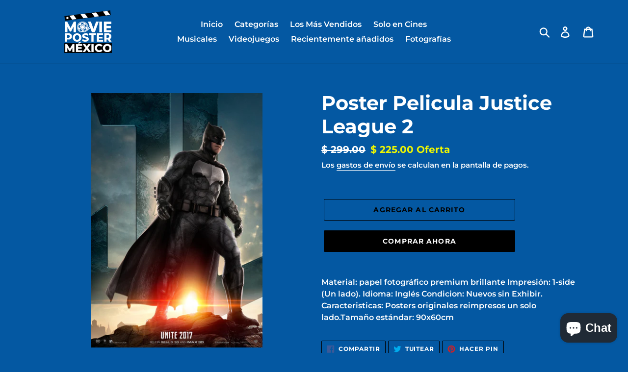

--- FILE ---
content_type: text/css
request_url: https://cdn.opinew.com/shop-widgets/static/css/opw-minimalnew.de1ee70c.css
body_size: 2614
content:
.opinew-navbar-button[data-v-1317e9c8]:hover{box-shadow:0 2px 4px 0 #0000001a}.opw-filters-select[data-v-1317e9c8]{z-index:5}.opw-filters-select[data-v-1317e9c8]:hover{box-shadow:0 2px 4px 0 #0000001a}input[data-v-1317e9c8]{box-sizing:border-box}#opinew-app-container[data-v-1317e9c8]{--thumbnail-size:58px}#opinew-app-container[data-v-1317e9c8] *{margin:0;line-height:1}.review-author span[data-v-1317e9c8]{padding:0 2px}.opw-svg[data-v-1317e9c8]{width:100px;display:block}.path[data-v-1317e9c8]{stroke-dasharray:1000;stroke-dashoffset:0}.path.circle[data-v-1317e9c8]{animation:dash-1317e9c8 .9s ease-in-out}.path.line[data-v-1317e9c8]{stroke-dashoffset:1000;animation:dash-1317e9c8 .9s ease-in-out .35s forwards}.path.check[data-v-1317e9c8]{stroke-dashoffset:-100;animation:dash-check-1317e9c8 .9s ease-in-out .35s forwards}@keyframes dash-1317e9c8{0%{stroke-dashoffset:1000}to{stroke-dashoffset:0}}@keyframes dash-check-1317e9c8{0%{stroke-dashoffset:-100}to{stroke-dashoffset:900}}.opw-centered-img-gallery-container-condensed[data-v-1317e9c8],.opw-centered-img-gallery-container-small[data-v-1317e9c8],.opw-centered-video-gallery-container-small[data-v-1317e9c8]{display:inline-block;justify-content:center;align-items:center;position:relative;overflow:hidden;background-color:#222;height:var(--thumbnail-size);width:var(--thumbnail-size);object-fit:cover}.opw-review-image-thumbnail[data-v-1317e9c8]{display:block;height:var(--thumbnail-size);width:var(--thumbnail-size);object-fit:cover}@media screen and (max-width:767px){.opw-centered-img-gallery-container-condensed[data-v-1317e9c8],.opw-centered-img-gallery-container-small[data-v-1317e9c8],.opw-centered-video-gallery-container-small[data-v-1317e9c8],.opw-review-image-thumbnail[data-v-1317e9c8]{height:80px;width:80px}}@media screen and (max-width:320px){.opw-centered-img-gallery-container-condensed[data-v-1317e9c8],.opw-centered-img-gallery-container-small[data-v-1317e9c8],.opw-centered-video-gallery-container-small[data-v-1317e9c8]{height:58px;width:58px}}.opw-review-image-container[data-v-1317e9c8]{display:flex;justify-content:center;align-items:center;position:relative;overflow:hidden;max-height:500px;background-color:#222}.opw-review-image[data-v-1317e9c8]{display:block;left:0;right:0;top:0;bottom:0;max-height:100%;margin:auto;max-width:100%;height:auto}.opw-progress-meter[data-v-1317e9c8]{height:inherit!important}.review-body-wrapper>.rating[data-v-1317e9c8]{float:none}.opw-spinner[data-v-1317e9c8]{display:inline-block;position:relative;width:100px;height:100px;vertical-align:middle}.opw-spinner div[data-v-1317e9c8]{box-sizing:border-box;display:block;position:absolute;width:96px;height:96px;margin:5px;border:5px solid #ccc;border-radius:50%;animation:opw-spinner-1317e9c8 1.2s cubic-bezier(.5,0,.5,1) infinite;border-color:#ccc #0000 #0000 #0000}.opw-spinner div[data-v-1317e9c8]:first-child{animation-delay:-.45s}.opw-spinner div[data-v-1317e9c8]:nth-child(2){animation-delay:-.3s}.opw-spinner div[data-v-1317e9c8]:nth-child(3){animation-delay:-.15s}@keyframes opw-spinner-1317e9c8{0%{transform:rotate(0deg)}to{transform:rotate(1turn)}}@media screen and (min-width:992px){.opw-new-thumbs-grid[data-v-1317e9c8]{flex-flow:column wrap;max-height:calc(var(--opw-baseFont)*20)}.opw-new-thumbs-grid .opw-square-thumb[data-v-1317e9c8]{--dim:calc(var(--opw-baseFont, 1rem)*4);height:100%;aspect-ratio:1;flex-basis:calc(50% - 0.25rem)}.opw-new-thumbs-grid--four[data-v-1317e9c8]{grid-template-columns:repeat(4,auto)}.opw-new-thumbs-grid--four .opw-square-thumb[data-v-1317e9c8]{width:100%;aspect-ratio:1}}@media screen and (max-width:990px){.opw-new-thumbs-grid .opw-square-thumb[data-v-1317e9c8]:nth-child(n+9){display:none}}@media screen and (max-width:1090px){.opw-new-thumbs-grid .opw-square-thumb[data-v-1317e9c8]:nth-child(n+11){display:none}}@media screen and (max-width:1215px){.opw-new-thumbs-grid .opw-square-thumb[data-v-1317e9c8]:nth-child(n+13){display:none}}.opw-new-thumbs-grid .opw-square-thumb[data-v-1317e9c8]:nth-child(n+15){display:none}.opw-square-thumb[data-v-1317e9c8]{--dim:calc(var(--opw-baseFont, 1rem)*4);height:var(--dim);aspect-ratio:1}.opw-grad-star[data-v-8df8d58a]{position:relative;vertical-align:middle;display:inline-block;overflow:hidden;height:1em;width:1.2em}.opw-noci[data-v-8df8d58a]{position:absolute;display:block;left:0;top:0;white-space:nowrap;overflow:hidden}.opw-percent-star[data-v-8df8d58a]{width:var(--grad-star-perc,47%)!important}[data-v-7e535982],[data-v-7e535982]::backdrop,[data-v-7e535982]:after,[data-v-7e535982]:before{--tw-border-spacing-x:0;--tw-border-spacing-y:0;--tw-translate-x:0;--tw-translate-y:0;--tw-rotate:0;--tw-skew-x:0;--tw-skew-y:0;--tw-scale-x:1;--tw-scale-y:1;--tw-pan-x: ;--tw-pan-y: ;--tw-pinch-zoom: ;--tw-scroll-snap-strictness:proximity;--tw-gradient-from-position: ;--tw-gradient-via-position: ;--tw-gradient-to-position: ;--tw-ordinal: ;--tw-slashed-zero: ;--tw-numeric-figure: ;--tw-numeric-spacing: ;--tw-numeric-fraction: ;--tw-ring-inset: ;--tw-ring-offset-width:0px;--tw-ring-offset-color:#fff;--tw-ring-color:#3b82f680;--tw-ring-offset-shadow:0 0 #0000;--tw-ring-shadow:0 0 #0000;--tw-shadow:0 0 #0000;--tw-shadow-colored:0 0 #0000;--tw-blur: ;--tw-brightness: ;--tw-contrast: ;--tw-grayscale: ;--tw-hue-rotate: ;--tw-invert: ;--tw-saturate: ;--tw-sepia: ;--tw-drop-shadow: ;--tw-backdrop-blur: ;--tw-backdrop-brightness: ;--tw-backdrop-contrast: ;--tw-backdrop-grayscale: ;--tw-backdrop-hue-rotate: ;--tw-backdrop-invert: ;--tw-backdrop-opacity: ;--tw-backdrop-saturate: ;--tw-backdrop-sepia: ;--tw-contain-size: ;--tw-contain-layout: ;--tw-contain-paint: ;--tw-contain-style: }/*
! tailwindcss v3.4.17 | MIT License | https://tailwindcss.com
*/[data-v-7e535982],[data-v-7e535982]:after,[data-v-7e535982]:before{box-sizing:border-box;border-width:0;border-style:solid;border-color:#dae1e7}[data-v-7e535982]:after,[data-v-7e535982]:before{--tw-content:""}html[data-v-7e535982]{line-height:1.5;-webkit-text-size-adjust:100%;tab-size:4;font-family:system-ui,BlinkMacSystemFont,-apple-system,Segoe UI,Montserrat,Oxygen,Ubuntu,Cantarell,Fira Sans,Droid Sans,Helvetica Neue,sans-serif;font-feature-settings:normal;font-variation-settings:normal;-webkit-tap-highlight-color:transparent}body[data-v-7e535982]{margin:0;line-height:inherit}hr[data-v-7e535982]{height:0;color:inherit;border-top-width:1px}h4[data-v-7e535982],h5[data-v-7e535982]{font-size:inherit;font-weight:inherit}a[data-v-7e535982]{color:inherit;text-decoration:inherit}b[data-v-7e535982],strong[data-v-7e535982]{font-weight:bolder}code[data-v-7e535982],pre[data-v-7e535982]{font-family:Menlo,Monaco,Consolas,Liberation Mono,Courier New,monospace;font-feature-settings:normal;font-variation-settings:normal;font-size:1em}table[data-v-7e535982]{text-indent:0;border-color:inherit;border-collapse:collapse}button[data-v-7e535982],input[data-v-7e535982],textarea[data-v-7e535982]{font-family:inherit;font-feature-settings:inherit;font-variation-settings:inherit;font-size:100%;font-weight:inherit;line-height:inherit;letter-spacing:inherit;color:inherit;margin:0;padding:0}button[data-v-7e535982]{text-transform:none}button[data-v-7e535982],input[data-v-7e535982]:where([type=button]),input[data-v-7e535982]:where([type=reset]),input[data-v-7e535982]:where([type=submit]){-webkit-appearance:button;background-color:initial;background-image:none}progress[data-v-7e535982]{vertical-align:initial}[data-v-7e535982]::-webkit-inner-spin-button,[data-v-7e535982]::-webkit-outer-spin-button{height:auto}[type=search][data-v-7e535982]{-webkit-appearance:textfield;outline-offset:-2px}[data-v-7e535982]::-webkit-search-decoration{-webkit-appearance:none}[data-v-7e535982]::-webkit-file-upload-button{-webkit-appearance:button;font:inherit}h4[data-v-7e535982],h5[data-v-7e535982],hr[data-v-7e535982],p[data-v-7e535982],pre[data-v-7e535982]{margin:0}ul[data-v-7e535982]{list-style:none;margin:0;padding:0}dialog[data-v-7e535982]{padding:0}textarea[data-v-7e535982]{resize:vertical}input[data-v-7e535982]::placeholder,textarea[data-v-7e535982]::placeholder{opacity:1;color:#9ca3af}[role=button][data-v-7e535982],button[data-v-7e535982]{cursor:pointer}iframe[data-v-7e535982],img[data-v-7e535982],svg[data-v-7e535982],video[data-v-7e535982]{display:block;vertical-align:middle}img[data-v-7e535982],video[data-v-7e535982]{max-width:100%;height:auto}[hidden][data-v-7e535982]:where(:not([hidden=until-found])){display:none}.opinew-navbar-button[data-v-7e535982]:hover{box-shadow:0 2px 4px 0 #0000001a}.opw-filters-select[data-v-7e535982]{z-index:5}.opw-filters-select[data-v-7e535982]:hover{box-shadow:0 2px 4px 0 #0000001a}input[data-v-7e535982]{box-sizing:border-box}#opinew-app-container[data-v-7e535982]{--thumbnail-size:58px}#opinew-app-container[data-v-7e535982] *{margin:0;line-height:1}.review-author span[data-v-7e535982]{padding:0 2px}.opw-svg[data-v-7e535982]{width:100px;display:block}.path[data-v-7e535982]{stroke-dasharray:1000;stroke-dashoffset:0}.path.circle[data-v-7e535982]{animation:dash-7e535982 .9s ease-in-out}.path.line[data-v-7e535982]{stroke-dashoffset:1000;animation:dash-7e535982 .9s ease-in-out .35s forwards}.path.check[data-v-7e535982]{stroke-dashoffset:-100;animation:dash-check-7e535982 .9s ease-in-out .35s forwards}@keyframes dash-7e535982{0%{stroke-dashoffset:1000}to{stroke-dashoffset:0}}@keyframes dash-check-7e535982{0%{stroke-dashoffset:-100}to{stroke-dashoffset:900}}.opw-centered-img-gallery-container-condensed[data-v-7e535982],.opw-centered-img-gallery-container-small[data-v-7e535982],.opw-centered-video-gallery-container-small[data-v-7e535982]{display:inline-block;justify-content:center;align-items:center;position:relative;overflow:hidden;background-color:#222;height:var(--thumbnail-size);width:var(--thumbnail-size);object-fit:cover}.opw-review-image-thumbnail[data-v-7e535982]{display:block;height:var(--thumbnail-size);width:var(--thumbnail-size);object-fit:cover}@media screen and (max-width:767px){.opw-centered-img-gallery-container-condensed[data-v-7e535982],.opw-centered-img-gallery-container-small[data-v-7e535982],.opw-centered-video-gallery-container-small[data-v-7e535982],.opw-review-image-thumbnail[data-v-7e535982]{height:80px;width:80px}}@media screen and (max-width:320px){.opw-centered-img-gallery-container-condensed[data-v-7e535982],.opw-centered-img-gallery-container-small[data-v-7e535982],.opw-centered-video-gallery-container-small[data-v-7e535982]{height:58px;width:58px}}.opw-review-image-container[data-v-7e535982]{display:flex;justify-content:center;align-items:center;position:relative;overflow:hidden;max-height:500px;background-color:#222}.opw-review-image[data-v-7e535982]{display:block;left:0;right:0;top:0;bottom:0;max-height:100%;margin:auto;max-width:100%;height:auto}.opw-progress-meter[data-v-7e535982]{height:inherit!important}.review-body-wrapper>.rating[data-v-7e535982]{float:none}.opw-spinner[data-v-7e535982]{display:inline-block;position:relative;width:100px;height:100px;vertical-align:middle}.opw-spinner div[data-v-7e535982]{box-sizing:border-box;display:block;position:absolute;width:96px;height:96px;margin:5px;border:5px solid #ccc;border-radius:50%;animation:opw-spinner-7e535982 1.2s cubic-bezier(.5,0,.5,1) infinite;border-color:#ccc #0000 #0000 #0000}.opw-spinner div[data-v-7e535982]:first-child{animation-delay:-.45s}.opw-spinner div[data-v-7e535982]:nth-child(2){animation-delay:-.3s}.opw-spinner div[data-v-7e535982]:nth-child(3){animation-delay:-.15s}@keyframes opw-spinner-7e535982{0%{transform:rotate(0deg)}to{transform:rotate(1turn)}}.opw-play-btn{position:absolute;max-width:200px;width:auto;height:auto;left:50%;top:50%;transform:translate(-50%,-50%);color:#fff}.opw-play-btn svg{transition:all .2s ease;fill:#1c48a8}.opw-play-btn:focus svg,.opw-play-btn:hover svg{cursor:pointer;fill:#2d9cdb}@media screen and (max-width:600px){.opw-play-btn{width:60px;height:60px}}.opw-box-border{box-sizing:border-box}.opw-box-content{box-sizing:initial}.opw-progress-meter:empty,i.opw-noci:empty{display:inherit!important}table.opw-table{table-layout:auto!important;position:static;background:initial}table.opw-table tr td:after,table.opw-table tr td:before{content:none!important}table.opw-table td,table.opw-table tr{position:static!important;padding:0 0;height:auto;text-align:initial;vertical-align:initial;border:0 solid #0000;background:initial}:not(body) .opw-tab-style{border-color:var(--opw-navbarColor);border-bottom:1px solid;color:var(--opw-navbarColor)!important}:not(body) .opw-reviews-border-style{background-color:var(--opw-backgroundColor);border:var(--opw-borderStyle)}.opw-carousel-container{--opw-carousel-w:3%;width:calc(100% - var(--opw-carousel-w)*2)!important;margin-left:var(--opw-carousel-w)!important;margin-right:var(--opw-carousel-w)!important}.opw-absolute-center{top:50%;left:50%;transform:translate(-50%,-50%)}.opw-hidescrollbar{-ms-overflow-style:none;scrollbar-width:none}.opw-hidescrollbar::-webkit-scrollbar{display:none}.opw-tab-container:after{content:"";display:block;position:absolute;left:0;bottom:0;width:100%;height:2px;background-color:var(--opw-starsColor);opacity:.5;z-index:0}.opw-widget-tab{padding:4px 0;margin-top:auto;border-bottom-width:1px;border-top-width:1px!important;border-bottom-style:solid!important;border-top-color:#0000!important;cursor:pointer!important}

--- FILE ---
content_type: text/javascript
request_url: https://cdn.opinew.com/shop-widgets/static/js/opw-galerynew.f1ac091d.js
body_size: 7248
content:
"use strict";(self["opinewJsonP"]=self["opinewJsonP"]||[]).push([[722],{199:(e,l,o)=>{o.d(l,{A:()=>d});var r=o(641);const t={key:0,width:"1.3em",height:"1.3em",viewBox:"0 0 16 16",fill:"none",role:"img","aria-hidden":"true",xmlns:"http://www.w3.org/2000/svg",class:"opw-inline-block"},i={key:1,width:"1.4em",height:"1.3em",viewBox:"0 0 20 20",fill:"none",role:"img","aria-hidden":"true",xmlns:"http://www.w3.org/2000/svg",class:"opw-inline-block"};function a(e,l,o,a,s,p){return e.source?((0,r.uX)(),(0,r.CE)("svg",t,["Aliexpress"===e.source?((0,r.uX)(),(0,r.CE)(r.FK,{key:0},[l[0]||(l[0]=(0,r.Fv)('<path d="M8 0C3.5875 0 0 3.5875 0 8C0 12.4125 3.5875 16 8 16C12.4125 16 16 12.4125 16 8C16 3.5875 12.4125 0 8 0Z" fill="var(--opw-textColor, #000000)"></path><g clip-path="url(#clip0_4442_1720)"><path d="M4.25377 4.25377C4.35223 4.15531 4.48576 4.1 4.625 4.1H11.375C11.5142 4.1 11.6478 4.15531 11.7462 4.25377C11.8447 4.35223 11.9 4.48576 11.9 4.625V11.375C11.9 11.5142 11.8447 11.6478 11.7462 11.7462C11.6478 11.8447 11.5142 11.9 11.375 11.9H4.625C4.48576 11.9 4.35223 11.8447 4.25377 11.7462C4.15531 11.6478 4.1 11.5142 4.1 11.375V4.625C4.1 4.48576 4.15531 4.35223 4.25377 4.25377Z" fill="white" stroke="black" stroke-width="0.2"></path><path d="M6.20002 6.68133C6.23065 6.80633 6.2134 6.94133 6.24352 7.06845C6.34852 6.99158 6.41852 6.8647 6.40415 6.73258C6.40202 6.49608 6.13602 6.3107 5.9134 6.39033C5.7734 6.43033 5.6699 6.55595 5.6464 6.69783C5.6184 6.86033 5.71602 7.02658 5.86115 7.10083C5.84677 6.96083 5.81315 6.81333 5.85077 6.67633C5.90827 6.52708 6.1469 6.53008 6.20002 6.68133ZM10.3423 6.85083C10.3933 6.66733 10.2823 6.45458 10.1003 6.39583C9.92527 6.32708 9.70865 6.41458 9.63152 6.58508C9.54552 6.74295 9.59752 6.96758 9.75477 7.06008C9.78577 6.93333 9.7629 6.79758 9.79977 6.67445C9.85852 6.52733 10.0941 6.53158 10.1478 6.6807C10.1819 6.81395 10.151 6.95395 10.1381 7.08845C10.2449 7.05545 10.3115 6.95345 10.3421 6.8512L10.3423 6.85083Z" fill="white"></path><path d="M9.80022 6.67474C9.76322 6.79911 9.7861 6.93374 9.75522 7.06036C9.66372 7.61036 9.29547 8.10186 8.79685 8.34824C8.54865 8.47314 8.27459 8.53803 7.99674 8.53768C7.71888 8.53733 7.44499 8.47176 7.1971 8.34624C6.7031 8.10049 6.33773 7.61311 6.24385 7.06899C6.21385 6.94174 6.23085 6.80811 6.20035 6.68186C6.14735 6.53186 5.9086 6.52749 5.8511 6.67686C5.8136 6.81511 5.84735 6.96149 5.86148 7.10136C5.96648 7.78136 6.42148 8.39199 7.03798 8.69511C7.3213 8.83528 7.63186 8.91178 7.94787 8.91925C8.26389 8.92673 8.57772 8.86499 8.86735 8.73836C9.53397 8.45049 10.0323 7.80761 10.139 7.08836C10.1518 6.95386 10.1827 6.81374 10.1485 6.68061C10.0947 6.53149 9.85922 6.52736 9.80035 6.67436L9.80022 6.67474Z" fill="var(--opw-textColor, #000000)"></path><g filter="url(#filter0_d_4442_1720)"><path d="M4.625 4C4.45924 4 4.30027 4.06585 4.18306 4.18306C4.06585 4.30027 4 4.45924 4 4.625V5.8125C4 5.64674 4.06585 5.48777 4.18306 5.37056C4.30027 5.25335 4.45924 5.1875 4.625 5.1875H11.375C11.5408 5.1875 11.6997 5.25335 11.8169 5.37056C11.9342 5.48777 12 5.64674 12 5.8125V4.625C12 4.45924 11.9342 4.30027 11.8169 4.18306C11.6997 4.06585 11.5408 4 11.375 4H4.625Z" fill="white"></path><path d="M4.11235 5.29985C4.10818 5.30402 4.10406 5.30824 4.1 5.3125V4.625C4.1 4.48576 4.15531 4.35223 4.25377 4.25377C4.35223 4.15531 4.48576 4.1 4.625 4.1H11.375C11.5142 4.1 11.6478 4.15531 11.7462 4.25377C11.8447 4.35223 11.9 4.48576 11.9 4.625V5.3125C11.8959 5.30824 11.8918 5.30402 11.8877 5.29985C11.7517 5.16388 11.5673 5.0875 11.375 5.0875H4.625C4.43272 5.0875 4.24831 5.16388 4.11235 5.29985Z" stroke="black" stroke-width="0.2"></path></g></g><defs><filter id="filter0_d_4442_1720" x="2" y="3" width="12" height="5.8125" filterUnits="userSpaceOnUse" color-interpolation-filters="sRGB"><feFlood flood-opacity="0" result="BackgroundImageFix"></feFlood><feColorMatrix in="SourceAlpha" type="matrix" values="0 0 0 0 0 0 0 0 0 0 0 0 0 0 0 0 0 0 127 0" result="hardAlpha"></feColorMatrix><feOffset dy="1"></feOffset><feGaussianBlur stdDeviation="1"></feGaussianBlur><feComposite in2="hardAlpha" operator="out"></feComposite><feColorMatrix type="matrix" values="0 0 0 0 0.0246094 0 0 0 0 0.0246094 0 0 0 0 0.0246094 0 0 0 0.04 0"></feColorMatrix><feBlend mode="normal" in2="BackgroundImageFix" result="effect1_dropShadow_4442_1720"></feBlend><feBlend mode="normal" in="SourceGraphic" in2="effect1_dropShadow_4442_1720" result="shape"></feBlend></filter><clipPath id="clip0_4442_1720"><rect width="8" height="8" fill="white" transform="translate(4 4)"></rect></clipPath></defs>',3))],64)):"Amazon"===e.source?((0,r.uX)(),(0,r.CE)(r.FK,{key:1},[l[1]||(l[1]=(0,r.Lk)("path",{d:"M8 0C3.5875 0 0 3.5875 0 8C0 12.4125 3.5875 16 8 16C12.4125 16 16 12.4125 16 8C16 3.5875 12.4125 0 8 0Z",fill:"var(--opw-textColor, #000000)"},null,-1)),l[2]||(l[2]=(0,r.Lk)("path",{"fill-rule":"evenodd","clip-rule":"evenodd",d:"M10.7483 9.16469C10.7248 9.13101 10.7012 9.09801 10.6776 9.0652C10.4863 8.79846 10.3039 8.54422 10.3039 8.0346V6.13476C10.3039 6.06872 10.3043 6.00312 10.3046 5.93803C10.3088 5.2096 10.3126 4.54492 9.78726 4.03643C9.33677 3.58721 8.58843 3.42871 8.01612 3.42871C6.89679 3.42871 5.64814 3.86163 5.38629 5.2962C5.35857 5.44857 5.4653 5.52834 5.56205 5.55076L6.70181 5.67867C6.80854 5.67305 6.88561 5.56426 6.90627 5.45469C7.004 4.96036 7.40321 4.72288 7.85177 4.72288C8.09368 4.72288 8.3684 4.81461 8.51159 5.03961C8.65923 5.26394 8.65689 5.56351 8.65479 5.83138C8.65454 5.86258 8.6543 5.89336 8.6543 5.92353V6.08278C8.54855 6.09504 8.43774 6.10665 8.3236 6.11862C7.70202 6.18379 6.98181 6.2593 6.44241 6.50449C5.706 6.83522 5.18888 7.50818 5.18888 8.49734C5.18888 9.765 5.95837 10.3987 6.94908 10.3987C7.78517 10.3987 8.24273 10.1941 8.88772 9.51224C8.91994 9.56066 8.94889 9.6053 8.97617 9.64735C9.13003 9.88457 9.23045 10.0394 9.5619 10.3253C9.64941 10.3738 9.76517 10.3719 9.8427 10.2991C10.0776 10.0825 10.504 9.69825 10.7444 9.48932C10.8405 9.40752 10.8234 9.27527 10.7483 9.16469ZM8.4343 8.61685C8.2476 8.96084 7.95024 9.17131 7.61984 9.17131C7.16934 9.17131 6.90482 8.81457 6.90482 8.28686C6.90482 7.24801 7.80388 7.05946 8.65407 7.05946C8.65407 7.12162 8.65463 7.18411 8.65518 7.24677C8.65935 7.71705 8.6636 8.19665 8.4343 8.61685Z",fill:"white"},null,-1)),l[3]||(l[3]=(0,r.Lk)("path",{d:"M12.154 11.2378C11.0282 12.1084 9.39549 12.5716 7.9894 12.5716C6.0195 12.5716 4.24508 11.8084 2.90241 10.538C2.79709 10.4381 2.89109 10.3017 3.01762 10.3792C4.46646 11.2628 6.25782 11.7947 8.10798 11.7947C9.35623 11.7947 10.7281 11.5235 11.9904 10.962C12.1808 10.8776 12.3404 11.0938 12.154 11.2378Z",fill:"white"},null,-1)),l[4]||(l[4]=(0,r.Lk)("path",{d:"M11.3078 10.6314C11.6703 10.5855 12.4786 10.484 12.6225 10.677C12.7666 10.8699 12.464 11.6629 12.3276 12.0204L12.3266 12.023C12.2855 12.1308 12.3738 12.1738 12.4667 12.0921C13.0709 11.5628 13.227 10.4532 13.1032 10.2924C12.9804 10.1338 11.9242 9.99649 11.2797 10.4709C11.1806 10.5445 11.1976 10.6448 11.3078 10.6314Z",fill:"white"},null,-1))],64)):"Ebay"===e.source?((0,r.uX)(),(0,r.CE)(r.FK,{key:2},[l[5]||(l[5]=(0,r.Fv)('<path d="M8 0C3.5875 0 0 3.5875 0 8C0 12.4125 3.5875 16 8 16C12.4125 16 16 12.4125 16 8C16 3.5875 12.4125 0 8 0Z" fill="var(--opw-textColor, #000000)"></path><g clip-path="url(#clip0_4442_1558)"><path d="M4.42534 6.96484C3.65 6.96484 3.00391 7.29378 3.00391 8.28618C3.00391 9.07237 3.43836 9.56747 4.44536 9.56747C5.63066 9.56747 5.70664 8.78668 5.70664 8.78668H5.13231C5.13231 8.78668 5.00917 9.20711 4.41033 9.20711C3.92259 9.20711 3.57179 8.87763 3.57179 8.41581H5.7667V8.12602C5.7667 7.66914 5.47666 6.96484 4.42534 6.96484ZM4.40532 7.33522C4.8696 7.33522 5.18611 7.61964 5.18611 8.04594H3.58449C3.58449 7.59337 3.99762 7.33522 4.40532 7.33522Z" fill="white"></path><path d="M5.76584 6.00391V9.06913C5.76584 9.24312 5.75342 9.48743 5.75342 9.48743H6.30121C6.30121 9.48743 6.32087 9.31196 6.32087 9.15161C6.32087 9.15161 6.59151 9.57502 7.32741 9.57502C8.10235 9.57502 8.62873 9.037 8.62873 8.26619C8.62873 7.54912 8.14523 6.97238 7.32867 6.97238C6.56401 6.97238 6.3264 7.3853 6.3264 7.3853V6.00391H5.76584ZM7.18727 7.35152C7.71351 7.35152 8.04814 7.74208 8.04814 8.26619C8.04814 8.82821 7.66166 9.19588 7.19103 9.19588C6.62937 9.19588 6.3264 8.75734 6.3264 8.2712C6.3264 7.8182 6.59827 7.35152 7.18727 7.35152Z" fill="white"></path><path d="M9.99028 6.96484C8.82384 6.96484 8.74903 7.60353 8.74903 7.70559H9.32962C9.32962 7.70559 9.36006 7.33272 9.95024 7.33272C10.3338 7.33272 10.6309 7.50825 10.6309 7.84573V7.96586H9.95024C9.04658 7.96586 8.56885 8.23021 8.56885 8.76667C8.56885 9.29461 9.01026 9.58186 9.60677 9.58186C10.4197 9.58186 10.6816 9.13266 10.6816 9.13266C10.6816 9.31133 10.6954 9.48739 10.6954 9.48739H11.2115C11.2115 9.48739 11.1915 9.26916 11.1915 9.12953V7.92269C11.1915 7.13138 10.5532 6.96484 9.99028 6.96484ZM10.6309 8.32622V8.48638C10.6309 8.69528 10.502 9.21462 9.74316 9.21462C9.32761 9.21462 9.14943 9.00723 9.14943 8.76667C9.14943 8.32904 9.74944 8.32622 10.6309 8.32622Z" fill="white"></path><path d="M10.8789 7.06494H11.5321L12.4694 8.94291L13.4047 7.06494H13.9963L12.2928 10.4083H11.6722L12.1638 9.47631L10.8789 7.06494Z" fill="white"></path></g><defs><clipPath id="clip0_4442_1558"><rect width="11" height="4.41188" fill="white" transform="translate(3 6)"></rect></clipPath></defs>',3))],64)):(0,r.Q3)("",!0)])):((0,r.uX)(),(0,r.CE)("svg",i,l[6]||(l[6]=[(0,r.Lk)("circle",{cx:"10",cy:"10",r:"10",fill:"var(--opw-textColor, #000000)"},null,-1),(0,r.Lk)("path",{"fill-rule":"evenodd","clip-rule":"evenodd",d:"M10.4165 10.4895L11.7678 9.13867L12.3569 9.72784L9.99984 12.0849L7.64275 9.72784L8.23192 9.13867L9.58317 10.4895V5.83325H10.4165V10.4895ZM6.6665 11.6666H7.49984V13.3333H12.4998V11.6666H13.3332V13.3333C13.3332 13.7916 12.9582 14.1666 12.4998 14.1666H7.49984C7.0415 14.1666 6.6665 13.7653 6.6665 13.3333V11.6666Z",fill:"white"},null,-1)])))}const s=(0,r.pM)({name:"ImportBadge",props:["source"]});var p=o(6262);const n=(0,p.A)(s,[["render",a]]),d=n},1476:(e,l,o)=>{o.d(l,{A:()=>d});var r=o(641),t=o(33);const i=["aria-label"];function a(e,l,o,a,s,p){return(0,r.uX)(),(0,r.CE)("button",{class:(0,t.C4)(["opw-carousel-btn-new opw-bg-white opw-shadow-lg opw-z-30",[e.left?"opwleft":"opwright"]]),"aria-label":e.$i("pagination.prevSlide"),style:(0,t.Tr)({"--opw-carousel-btn-size":e.size||"46px"})},l[0]||(l[0]=[(0,r.Lk)("div",{class:"opw-carousel-arrow opw-paginationArrowsButtonColor opw-block"},null,-1)]),14,i)}const s=(0,r.pM)({name:"CarouselArrow",props:["left","size"]});var p=o(6262);const n=(0,p.A)(s,[["render",a],["__scopeId","data-v-481dff3e"]]),d=n},3968:(e,l,o)=>{o.d(l,{A:()=>w});var r=o(641);const t={class:"opw-relative opw-h-full opw-w-full opw-text-center"},i=["src","alt"],a=["src"];function s(e,l,o,s,p,n){return(0,r.uX)(),(0,r.CE)("div",t,[(0,r.Lk)("img",{class:"opw-object-cover opw-relative lg:opw-absolute opw-hero-img opw-h-full opw-z-1 opw-inline-block",loading:"lazy",src:e.source,alt:e.alt||"",onError:l[0]||(l[0]=l=>e.loadingFailed=!0)},null,40,i),(0,r.Lk)("img",{class:"opw-blurred-bg opw-object-cover opw-absolute opw-top-0 opw-left-0 opw-w-full opw-h-full opw-z-0 opw-blurred",src:e.source,loading:"lazy","aria-hidden":"true",role:"none",alt:""},null,8,a)])}const p=(0,r.pM)({name:"BlurredPreview",props:["alt","src","fallback"],data(){return{loadingFailed:!1}},computed:{source(){return this.loadingFailed&&this.fallback?this.fallback:this.src}}});var n=o(6262);const d=(0,n.A)(p,[["render",s],["__scopeId","data-v-4b9b2cb7"]]),w=d},4480:(e,l,o)=>{o.r(l),o.d(l,{default:()=>Q});var r=o(641),t=o(33),i=o(3751);const a={class:"opw-w-full opw-h-full opw-items-center opw-flex opw-justify-center opw-relative opw-overflow-hidden opw-mx-auto"},s=["aria-label"],p={class:"opw-gal-preview-container opw-bg-white opw-cornerRadius md:opw-p-4 opw-mw-100 opw-text-center lg:opw-grid opw-overflow-hidden"},n={class:"opw-gal-preview opw-box-border opw-overflow-hidden opw-cornerRadius lg:opw-h-full opw-flex-grow opw-relative opw-p-4"},d={key:2,class:"opw-h-full opw-relative opw-cornerRadius opw-overflow-hidden"},w={class:"opw-video-wrapper"},c=["src"],u={class:"opw-gal-review opw-h-full opw-overflow-hidden opw-flex-grow opw-p-4 opw-text-left"},C={key:0,class:"opw-h-full"},h={key:0,class:"opw-text-xl opw-font-bold opw-secondaryTextColor opw-pb-2"},f=["href"],v={class:"opw-flex opw-justify-between opw-flex-wrap opw-items-center"},g={class:"opw-secondaryTextColor opw-fontLg opw-font-bold"},m={key:0,class:"opw-ml-auto opw-date-created opw-fontSm opw-textColor"},b={class:"opw-flex opw-flex-wrap opw-gap-2 opw-fontXs opw-py-2"},k={key:0,class:"opw-flex opw-items-center"},y={class:"opw-ml-1 opw-reviewSourceLabelColor"},x={key:1,class:"opw-flex opw-items-center"},S={class:"opw-ml-1 opw-verifiedBadgeColor"};function L(e,l,o,L,M,_){const A=(0,r.g2)("key-listener"),X=(0,r.g2)("carousel-arrow"),I=(0,r.g2)("blurred-preview"),B=(0,r.g2)("import-badge"),Z=(0,r.g2)("verified-badge"),E=(0,r.g2)("new-thumbnails");return e.currentSlideUrl?((0,r.uX)(),(0,r.CE)("div",{key:0,class:"opw-fixed opw-top-0 opw-left-0 opw-z-max opw-w-full opw-h-full",style:(0,t.Tr)(`background: ${e.overlay}`),onClick:l[9]||(l[9]=(0,i.D$)(l=>e.changeSlide(null),["stop"])),onTouchmove:l[10]||(l[10]=(0,i.D$)(()=>{},["stop"])),onScroll:l[11]||(l[11]=(0,i.D$)(()=>{},["stop","prevent"])),ref:"gallery"},[(0,r.bF)(A,{onNext:l[0]||(l[0]=l=>e.nextSlide(1)),onPrevious:l[1]||(l[1]=l=>e.nextSlide(-1)),onClose:l[2]||(l[2]=l=>e.changeSlide(null)),onTab:e.focusTrap},null,8,["onTab"]),(0,r.Lk)("div",a,[(0,r.Lk)("div",{class:"opw-relative",onClick:l[8]||(l[8]=(0,i.D$)(()=>{},["stop"]))},[e.nestedSlideIndex?((0,r.uX)(),(0,r.Wv)(X,{key:0,onClick:l[3]||(l[3]=l=>e.nextSlide(-1)),left:"1",ref:"tab"},null,512)):(0,r.Q3)("",!0),e.nestedSlideIndex<e.nestedSlides.length-1?((0,r.uX)(),(0,r.Wv)(X,{key:1,onClick:l[4]||(l[4]=l=>e.nextSlide(1)),ref:"tab"},null,512)):(0,r.Q3)("",!0),(0,r.Lk)("button",{class:"opw-gallery-close opw-rounded-full opw-bg-white opw-border-none opw-block opw-items-center opw-px-2 lg:opw-hidden",onClick:l[5]||(l[5]=(0,i.D$)(l=>e.changeSlide(null),["stop"])),"aria-label":e.$i("reviewForm.close"),ref:"tab"},l[12]||(l[12]=[(0,r.Lk)("i",{class:"opw-icon opw-icon-close opw-fontXl opw-paginationArrowsButtonColor opw-border-none opw-block opw-float-left"},null,-1)]),8,s),(0,r.Lk)("div",p,[(0,r.Lk)("div",n,[e.localSlides&&e.localSlides.length>1?((0,r.uX)(),(0,r.Wv)(X,{key:0,class:"internal-arrow",onClick:l[6]||(l[6]=l=>e.switchLocal(-1)),left:"1",ref:"tab"},null,512)):(0,r.Q3)("",!0),e.localSlides&&e.localSlides.length>1?((0,r.uX)(),(0,r.Wv)(X,{key:1,class:"internal-arrow",onClick:l[7]||(l[7]=l=>e.switchLocal(1)),ref:"tab"},null,512)):(0,r.Q3)("",!0),/(sproutvideo|youtu\.?be)/i.test(e.currentSlideUrl)?((0,r.uX)(),(0,r.CE)("div",d,[(0,r.Lk)("div",w,[(0,r.Lk)("iframe",{src:e.videoSrc(e.review),width:"100%",height:"360",frameborder:"0",allow:"accelerometer; autoplay; clipboard-write; encrypted-media; gyroscope; picture-in-picture",allowfullscreen:"",class:"opw-video"},null,8,c)])])):((0,r.uX)(),(0,r.Wv)(I,{key:3,class:"opw-object-contain opw-h-full opw-w-full opw-cornerRadius opw-mw-100 opw-mx-auto opw-overflow-hidden",src:e.clearImgUrl(e.currentSlideUrl),fallback:e.currentSlideUrl,alt:""},null,8,["src","fallback"]))]),(0,r.Lk)("div",u,[e.review?((0,r.uX)(),(0,r.CE)("div",C,["Shop"===e.type&&null!=e.review.productUrl?((0,r.uX)(),(0,r.CE)("div",h,[(0,r.Lk)("a",{ref:"tab",href:e.review.productUrl},(0,t.v_)(e.review.productName),9,f)])):(0,r.Q3)("",!0),(0,r.Lk)("div",v,[(0,r.Lk)("span",g,(0,t.v_)(e.review.userName||e.$i("reviewsSection.reviewer")),1),e.shopConfig.widgetShowDates?((0,r.uX)(),(0,r.CE)("span",m,(0,t.v_)(e.dateFormatter(e.review.createdTs,e.$i)),1)):(0,r.Q3)("",!0)]),(0,r.Lk)("div",b,[e.shopConfig.displayReviewSource&&e.reviewSource?((0,r.uX)(),(0,r.CE)("span",k,[(0,r.bF)(B),(0,r.Lk)("span",y,(0,t.v_)(e.$i(`reviewsSection.from${e.reviewSource}`)),1)])):(0,r.Q3)("",!0),e.review.verifiedReview&&e.shopConfig.displayVerifiedBadge?((0,r.uX)(),(0,r.CE)("span",x,[(0,r.bF)(Z),(0,r.Lk)("span",S,(0,t.v_)(e.$i("summaryCard.verifiedPurchase")),1)])):(0,r.Q3)("",!0)]),(0,r.Lk)("div",{class:(0,t.C4)(["opw-gallery-body",!e.localSlides||e.localSlides.length<2?"opw-gallery-body--long":""])},(0,t.v_)(e.review&&e.review.body),3),e.localSlides&&e.localSlides.length>1?((0,r.uX)(),(0,r.Wv)(E,{key:1,class:"opw-mt-4 opw-overflow-x-auto",flex:!0,nowrap:!0,"video-thumbnails":e.videoThumbnails,slides:e.localSlides,active:e.currentSlideUrl,ref:"tab"},null,8,["video-thumbnails","slides","active"])):(0,r.Q3)("",!0)])):(0,r.Q3)("",!0)])])])]),(0,r.Lk)("div",{class:(0,t.C4)(["opw-absolute opw-right-0 opw-gallery-msi-btn opw-z-50",e.slideIndex<e.slides.length-1?"lg:opw-mx-2":"opw-invisible"])},null,2)],36)):(0,r.Q3)("",!0)}o(8111),o(2489);var M=o(9899),_=o(6288),A=o(1476),X=o(3968),I=o(5621),B=o(7548),Z=o(3092),E=o(199),V=o(4689),H=o(8179),F=o(8752),$=o(3197);const z=(0,r.pM)({name:"GalleryNewExt",mixins:[$.A],components:{KeyListener:F.A,VerifiedBadge:V.A,ImportBadge:E.A,BlurredPreview:X.A,CarouselArrow:A.A,LazyImg:I.A,NewThumbnails:H.A},props:{overlay:{type:String,default:"rgba(0, 0, 0, 0.8)"}},computed:{...(0,M.mapState)(Z.J,["shopConfig"]),...(0,M.mapState)(_.S,["slides","type","nestedSlides","nestedSlideIndex","slideIndex","videoThumbnails","currentSlideUrl"]),review(){return this.nestedSlides[this.nestedSlideIndex]},localSlides(){return this.review&&this.slides.filter(e=>e[1].id===this.review.id)},localIndex(){return(this.localSlides||[]).findIndex(e=>e[0]===this.currentSlideUrl)},reviewSource(){const e=(this.review.source||"").match(/(Ebay|Amazon)/i);return e?e[0][0].toUpperCase()+e[0].slice(1):null}},mounted(){document.body.insertBefore(this.$el,document.body.lastChild)},methods:{...(0,M.mapActions)(Z.J,["dateFormatter"]),...(0,M.mapActions)(_.S,["changeSlide","nextNested"]),clearImgUrl:B.Qo,nextSlide(e){const l=this.nestedSlides[this.nestedSlideIndex+e];l&&this.changeSlide(l.video||(l.imageUrlsOptimised||l.imageUrls)[0])},switchLocal(e=1){this.localSlides[this.localIndex+e]?this.changeSlide(this.localSlides[this.localIndex+e][0]):e<0?this.changeSlide(this.localSlides[this.localSlides.length-1][0]):this.changeSlide(this.localSlides[0][0])},videoSrc(e){return e.youtube?`https://www.youtube.com/embed/${e.youtube.videoId}?modestbranding=1`:`https://videos.sproutvideo.com/embed/${e.sprout.videoId}/${e.sprout.securityToken}`}},data(){return{slider:null}},beforeUnmount(){this.slider&&this.slider.destroy()}});var U=o(6262);const T=(0,U.A)(z,[["render",L],["__scopeId","data-v-7834a37b"]]),Q=T},4689:(e,l,o)=>{o.d(l,{A:()=>n});var r=o(641);const t={width:"1.4em",height:"1.4em",viewBox:"0 0 17 16",fill:"none",role:"img","aria-hidden":"true",xmlns:"http://www.w3.org/2000/svg",class:"opw-inline-block"};function i(e,l,o,i,a,s){return(0,r.uX)(),(0,r.CE)("svg",t,l[0]||(l[0]=[(0,r.Lk)("path",{d:"M8 0C3.6 0 0 3.6 0 8C0 12.4 3.6 16 8 16C12.4 16 16 12.4 16 8C16 3.6 12.4 0 8 0ZM11.707 6.707L7.707 10.707C7.512 10.902 7.256 11 7 11C6.744 11 6.488 10.902 6.293 10.707L4.293 8.707C3.902 8.316 3.902 7.684 4.293 7.293C4.684 6.902 5.316 6.902 5.707 7.293L7 8.586L10.293 5.293C10.684 4.902 11.316 4.902 11.707 5.293C12.098 5.684 12.098 6.316 11.707 6.707Z",fill:"var(--opw-verifiedBadgeColor, #333333)"},null,-1)]))}const a=(0,r.pM)({name:"VerifiedBadge"});var s=o(6262);const p=(0,s.A)(a,[["render",i]]),n=p},8179:(e,l,o)=>{o.d(l,{A:()=>u});var r=o(641),t=o(33),i=o(3751);const a=["aria-label","onClick"],s={class:"opw-rounded-l"};function p(e,l,o,p,n,d){const w=(0,r.g2)("lazy-img");return(0,r.uX)(),(0,r.CE)("div",{class:(0,t.C4)(["opw-h-full opw-justify-center lg:opw-justify-start",[e.nowrap?"":"opw-flex"]])},[(0,r.Lk)("div",{class:(0,t.C4)(["opw-gap-2 opw-flex lg:opw-justify-start",[e.four?"lg:opw-grid-cols-4 lg:opw-grid opw-new-thumbs-grid--four":e.flex?"opw-flex-grow":"opw-new-thumbs-grid",e.nowrap?"opw-flex-nowrap":"opw-flex-wrap opw-justify-center"]])},[((0,r.uX)(!0),(0,r.CE)(r.FK,null,(0,r.pI)(e.slides,([o])=>((0,r.uX)(),(0,r.CE)("a",{href:"#",class:(0,t.C4)(["opw-bg-dark-grey opw-relative opw-box-border opw-cursor-pointer opw-square-thumb opw-cornerRadius-sm",o===e.active&&"active"]),role:"button","aria-label":e.$i("general.previewImage"),onClick:(0,i.D$)(l=>e.$parent.$emit("change-slide",o),["prevent","stop"]),key:o,tabindex:"0"},[(0,r.Lk)("div",s,[/(sproutvideo|youtu\.?be)/i.test(o)?((0,r.uX)(),(0,r.CE)(r.FK,{key:0},[l[0]||(l[0]=(0,r.Lk)("i",{class:"opw-icon opw-icon-play opw-text-lg opw-absolute opw-absolute-center opw-z-30 opw-text-white"},null,-1)),(0,r.bF)(w,{"css-class":"opw-object-cover opw-h-full opw-w-full opw-absolute opw-cornerRadius-sm","lazy-src":e.videoThumbnails[o]},null,8,["lazy-src"])],64)):((0,r.uX)(),(0,r.Wv)(w,{key:1,"lazy-src":o,alt:"Product preview","css-class":"opw-h-full opw-object-cover opw-absolute opw-w-full opw-cornerRadius-sm"},null,8,["lazy-src"]))])],10,a))),128))],2)],2)}var n=o(5621);const d=(0,r.pM)({name:"NewThumbnails",components:{LazyImg:n.A},props:["videoThumbnails","active","slides","nowrap","flex","four"]});var w=o(6262);const c=(0,w.A)(d,[["render",p],["__scopeId","data-v-1317e9c8"]]),u=c}}]);

--- FILE ---
content_type: image/svg+xml
request_url: https://cdn.opinew.com/widget-images/reviews.svg
body_size: 379
content:
<svg width="220" height="220" viewBox="0 0 220 220" fill="none" xmlns="http://www.w3.org/2000/svg">
<circle cx="110" cy="110" r="110" fill="#F4F6FA"/>
<rect x="57.5" y="61.5" width="105" height="97" rx="11.5" fill="#FAFBFD" stroke="#CCCCCC"/>
<rect x="66" y="70" width="88" height="24" rx="4" fill="#D2D5DB"/>
<rect x="66" y="98" width="42" height="52" rx="4" fill="#D2D5DB"/>
<rect x="112" y="98" width="42" height="24" rx="4" fill="#D2D5DB"/>
<rect x="112" y="126" width="42" height="24" rx="4" fill="#D2D5DB"/>
</svg>
